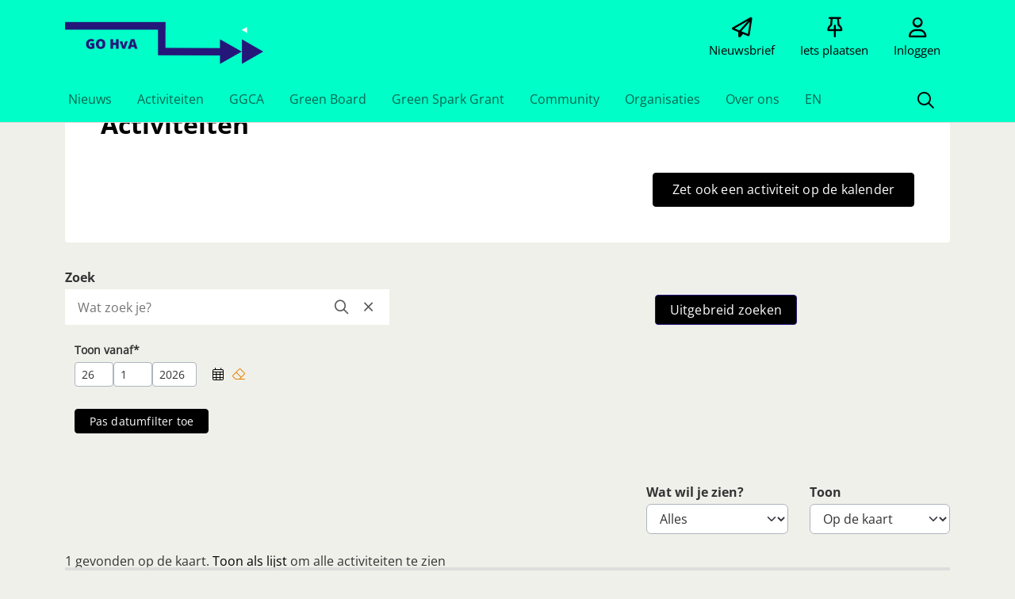

--- FILE ---
content_type: text/html;charset=utf-8
request_url: https://gohva.nl/activiteiten?view=map
body_size: 7137
content:
	




	

 
			

 
<!DOCTYPE html> 



<html  lang="nl">
	<head>
								<title>Activiteiten - GO HvA</title>
		<meta charset="utf-8"> 
		<meta http-equiv="X-UA-Compatible" content="IE=edge"> 
		<meta name="viewport" content="width=device-width, initial-scale=1">
		


		

	


<meta property="og:title" content="GO HvA kalender" />
<meta name="twitter:title" content="GO HvA kalender" />
<meta property="og:site_name" content="gohva.nl" />
<meta property="og:type" content="article" />
<meta name="twitter:card" content="summary"/>
	<meta property="og:description" content="Wat is er allemaal te doen in Amsterdam?" />   
	<meta name="description" content="Wat is er allemaal te doen in Amsterdam?" />
	<meta property="og:image" content="https://$domeinnaam/web/images/kalender_180_180.png" />
	
   <meta property="og:url" content="https://gohva.nl/activiteiten"/>


		
		


	 		<link rel="icon" sizes="32x32" href="/networks/gohva/favicon/favicon32.png?v=6">
 	 	 		<link rel="icon" sizes="16x16" href="/networks/gohva/favicon/favicon16.png?v=6">
 	 	 		<link rel="apple-touch-icon" sizes="192x192" href="/networks/gohva/favicon/favicon.png?v=6">
 		<link rel="icon" sizes="192x192" href="/networks/gohva/favicon/favicon.png?v=6">
 	  	 		<link rel="icon" sizes="16x16" href="/networks/gohva/favicon/favicon16.png?v=6">
 	 	 		<link rel="icon" sizes="32x32" href="/networks/gohva/favicon/favicon32.png?v=6">
 	 			
					
				
				
				 		 <link rel="stylesheet" type="text/css" href="/web/js/leaflet-1.9.4/leaflet.css?modified=1713304515000">
 <link rel="stylesheet" type="text/css" href="/web/js/leaflet.fullscreen/Control.FullScreen.css?modified=1713305012000">
 <link rel="stylesheet" type="text/css" href="/web/js/Leaflet.GestureHandling/leaflet-gesture-handling.css?modified=1717447553000">
 <link rel="stylesheet" type="text/css" href="/networks/gohva/css/generated.min.css?modified=1761252016466">
 <link rel="stylesheet" type="text/css" href="/webresources/font_awesome/fontawesome-pro-6.6.0-web/css/all.min.css">
 <link rel="stylesheet" type="text/css" href="/web/css/icon_input.css?modified=1712655743000">
	
						
		<script src="/webresources/5.0/js/cx.js?v=1"></script>
				
		
		
		
		
		
		 		 					
				
  <script src="/web/js/leaflet-1.9.4/leaflet.js?modified=1713304515000"></script>
  <script src="/web/js/leaflet.fullscreen/Control.FullScreen.js?modified=1713305043000"></script>
  <script src="/web/js/Leaflet.GestureHandling/leaflet-gesture-handling.js?modified=1717447554000"></script>
  <script src="/webresources/bootstrap/bootstrap-5.3.3/dist/js/bootstrap.bundle.min.js"></script>
  <script src="/web/js/ajax.js?modified=1755092862000"></script>
  <script src="/web/js/topmenu.js?modified=1759315745000"></script>
  <script src="/web/js/imageModal.js?modified=1758051526418"></script>
  <script src="/web/js/scrollToHash.js?modified=1755099891000"></script>
  <script src="/web/js/fontSize.js?modified=1755100479000"></script>
  <script src="/snippets/checkboxgroup.js?modified=1756243839000"></script>
  <script src="/web/save-the-planet/save-the-planet-button.js?modified=1757106683000"></script>
  <script src="/web/js/searchbox.js?modified=1755122241000"></script>
		
		<script>
			document.ready(function() {
				document.body.on("loadReplace.cx.ajax", function(){
					sessionStorage.setItem(window.location.pathname, $('.go_content-wrapper')[0].innerHTML);
				});
				storedPage = sessionStorage.getItem(window.location.pathname);
				if (storedPage) {
					var template = document.createElement('template'); // used to get elements from HTML string 
					template.innerHTML = storedPage;
					document.querySelector('.go_content-wrapper').innerHTML = template.content;
					template.remove();
				}
			});
		</script>
		
							
 



<script>
	var _paq = window._paq || [];
		
				_paq.push(["setDocumentTitle", document.domain + "/" + document.title]);
	_paq.push(['trackPageView']);
	_paq.push(['enableLinkTracking']);
	(function() {
		var u="https://analytics.crossmarx.nl/";
		_paq.push(['setTrackerUrl', u+'matomo.php']);
		_paq.push(['setSiteId', '3']);
		
							var websiteIdDuplicate = 42;
			_paq.push(['addTracker', piwikUrl = u+'matomo.php', websiteIdDuplicate]);
				
		var d=document, g=d.createElement('script'), s=d.getElementsByTagName('script')[0];
		g.type='text/javascript'; g.async=true; g.defer=true; g.src=u+'matomo.js'; s.parentNode.insertBefore(g,s);
	})();
</script>

<noscript>
				<img src="https://analytics.crossmarx.nl/analytics/matomo/matomo.php?idsite=3&rec=1&url=https://gohva.nl/activiteiten%3Fview%3Dmap" style="border:0;" alt="" />
							<img src="https://analytics.crossmarx.nl/analytics/matomo/matomo.php?idsite=42&rec=1&url=https://gohva.nl/activiteiten%3Fview%3Dmap" style="border:0;" alt="" />
	</noscript>				
								<style>
			.cx_node .btn {
				display: inline-block;
			}
			.cx_btn-insertNodeAbove,
			.cx_btn-insertNodeBelow ,
			.cx_btn-insertChildNode {
				height: 25px!important;
			}
			
		</style>
	</head>

			
		
	
	<body class="go_page go_page-activity" style="">
		
				<style>
			.go_skiplink {
				position: absolute;
				top: -10000px;
				left: 10px;
				z-index: 1000000;
			}
			.go_skiplink:focus {
				top: 10px;
			}
		</style>
		<a href="#go_content-wrapper" class="go_skiplink btn btn-lg btn-dark">
							Ga naar inhoud
					</a>
		
						
				
						
				
				<div class="go_pageWrapper group" cx-module="pagewrapper">
																



<!-- currentSASSSetting ReadOnlyRecord 'SASS-setting' [Id=82] {#14717} [persistent entity] -->
	<!-- current sass setting 82 -->
		<!-- backgroundColor 00ffc8 -->
	

<div class="top-wrapper go_no-hero fixed-top ">
		
		
		
	<div class="container-fluid go_page-top-wrapper px-0">
				<div class="container-fluid go_menu-top-bar cx_menu-container">
			<div class="container">
				<div class="row go_menu-top-row justify-content-between">
					<div class="col-4 col-xs-12">
						<a class="navbar-brand go_navbar-brand cx_navbar-brand-logo go_logo" href="/">
															<img alt="Ga naar de homepage van GO HvA" src="/blobs/gebiedsplatform/w250h250/98691/2024/35/2_1.png" > 																					</a>
					</div>
					<div class="col go_menu-top-wrapper ps-0 pe-0">
						<div class="d-flex justify-content-end h-100">
							<div class="h-100 d-flex w-auto">
								<div class="go_settings-buttons-wrapper">
																										</div>
							</div>
							<div class="h-100 d-flex w-auto">
								<nav class="go_top-menu go_top-menu-user">
																		
									
																																																																							<a href="/nieuwsbrief"  class="go_topmenu-button go_topmenu-user-button" >
					<i class="fa-regular fa-paper-plane"></i>
				<div>Nieuwsbrief</div>
	</a>
																												



																						<a href="/plaatsen"  class="go_topmenu-button go_topmenu-user-button" >
					<i class="fa-regular fa-thumbtack"></i>
				<div>Iets plaatsen</div>
	</a>
																																						 												<a href="/aanmelden"  class="go_topmenu-button go_topmenu-user-button" >
					<i class="fa-regular fa-user"></i>
				<div>Inloggen</div>
	</a>
																											</nav>
							</div>
						</div>
					</div>    
				</div>
			</div>
		</div>
					<div class="container-fluid go_main-menu-bar">
			<div class="container">
				<div class="row go_main-menu-wrapper">
															<nav class="navbar navbar-default navbar-expand-md hoofdmenu cx_menu go_hoofdmenu" cx-module="menu">
												
						
						<div class="cx_menu-container">
							<button class="navbar-toggler ms-auto" type="button" data-bs-toggle="collapse" data-bs-target="#$menu.getDOMId()" aria-controls="navbarSupportedContent" aria-expanded="false" aria-label="Toggle navigation">
								<span class="navbar-toggler-icon"></span>
							</button>
							<div class="collapse navbar-collapse" id="$menu.getDOMId()">
								<ul class="navbar-nav me-auto">
									
	
		 									
		 		
		<li class=" nav-item cx_nav-item">
															
									<a class=" nav-link" role="button" href="/newsfeed">
						
						<span class="cx_btn-label">Nieuws</span>
											</a>
									</li>
	 									
		 		
		<li class=" nav-item cx_nav-item">
															
									<a class=" nav-link" role="button" href="/activiteiten">
						
						<span class="cx_btn-label">Activiteiten</span>
											</a>
									</li>
	 									
		 		
		<li class=" nav-item cx_nav-item">
															
									<a class=" nav-link" role="button" href="/projecten">
						
						<span class="cx_btn-label">GGCA</span>
											</a>
									</li>
	 									
		 		
		<li class=" nav-item cx_nav-item">
															
									<a class=" nav-link" role="button" href="/studentenraad">
						
						<span class="cx_btn-label">Green Board</span>
											</a>
									</li>
	 									
		 		
		<li class=" nav-item cx_nav-item">
															
									<a class=" nav-link" role="button" href="/webpagina/1602">
						
						<span class="cx_btn-label">Green Spark Grant</span>
											</a>
									</li>
	 									
		 		
		<li class=" nav-item cx_nav-item">
															
									<a class=" nav-link" role="button" href="/personen">
						
						<span class="cx_btn-label">Community</span>
											</a>
									</li>
	 									
		 		
		<li class=" nav-item cx_nav-item">
															
									<a class=" nav-link" role="button" href="/organisaties">
						
						<span class="cx_btn-label">Organisaties</span>
											</a>
									</li>
	 									
		 		
		<li class=" nav-item cx_nav-item">
															
									<a class=" nav-link" role="button" href="/webpagina/1591">
						
						<span class="cx_btn-label">Over ons</span>
											</a>
									</li>
	 									
		 		
		<li class=" nav-item cx_nav-item">
															
									<a class=" nav-link" role="button" href="/webpagina/1730">
						
						<span class="cx_btn-label">EN</span>
											</a>
									</li>
	


								</ul>
																									<div class="ms-auto d-none d-md-block">
										<a href="#" class="go_open-search open navbar-form float-start" data-toggle='tooltip' data-placement="bottom" data-original-title="Waar ben je naar op zoek?">
											<i class="fa go_icon" aria-hidden="true"></i>
											<span class="sr-only">Zoeken</span>	
										</a>
									</div>
															</div>
						</div>
					</nav>	
				</div>
			</div>	
		</div>
	</div>
	
						<div class="container-fluid go_search-wrapper d-none">
			<div class="container">
				<i class="fa go_icon" aria-hidden="true"></i> 
				<form class="navbar-form " id="go_search-window" method="get" action="/zoeken"> 
															<div class="go_searchBar-wrapper">
						<label class="go_searchBar">
							<input id="go_search-input" class="form-control" type="text" placeholder="voer een zoekterm in" name="key"></input>
							<button type="submit" value="zoek">
																<i class="far fa-search"></i>
							</button>
						</label>
					</div>
				</form>
			</div>
		</div>
	</div>
	
	
							<div class="go_content-wrapper" id="go_content-wrapper">	
	
					
								 					
				<div class="content ">
					 															<!-- 2 -->
										
					
					
												<div class="container-xl cx_content cx_content-lg" cx-module="contentwrapper">
	<div class='cx_content-inner'>
		
























	

		
	
		
	
	
	
	
	         		




			         
	
	

									         
	

				         


				         
	


		
			         


				         


		         


		         
	


	         


	         



	
		













				 	
		
		
		





					
	
	



		

		
				
	
	
	

		
		
		
			
		
		
	
	 
			         																																																																																																																																																																																																																																											
	
					
				
	
	
			
		
	
	
	
	
	 		 	 	 	 	
	
			 		 	
					

	


	
	









<!-- $session.getVariable('projectId') -->



	

	

   

		
			
		
		
			

						<div class="go_content-header-grid p-0 go_content-header-hasButtons">
					<div class="go_content-header">
				<div> 																													<div style="text-align:left">
							<h1>Activiteiten</h1>
						</div>
														</div>
													<div class="go_content-header-buttons">
<a href="/plaatsen" class="btn btn-sm btn-primary go_button float-end" role="button">
	Zet ook een activiteit op de kalender
</a>
</div>
											</div>
						</div>

<script>
		// vanilla JS Ready method: document.ready(function(){});
	document.ready = function(fn) {
		if (document.readyState !== 'loading') {
			fn();
		} else {
			document.addEventListener('DOMContentLoaded', fn);
		}
	}
	
	document.ready(function(){
		var headerWithBackground = document.querySelector('.go_content-header-hasBackground');
		if (headerWithBackground) {
			var img = headerWithBackground.querySelector('img');
			if (img) {
				if (img.complete && img.naturalWidth) {
					setImageHeight(headerWithBackground);
				}
				img.onload = function () {
					setImageHeight(headerWithBackground);
				}
				crossmarx.onWindowResize(setImageHeight, 250, headerWithBackground);
			}
		}
	});
	
	function setImageHeight(headerWithBackground) {
		var content = headerWithBackground.querySelector('.go_content-header');
		var backgroundImage = headerWithBackground.querySelector('.go_content-header-background img');
		content.style['grid-row'] = '2/2';
		content.style['height'] = '';
		backgroundImage.style['max-height'] = '';
		backgroundImage.style['max-width'] = '100%'; // makes sure we get responsive imageHeight
		// if content is larger - use 
		if (content.offsetHeight > backgroundImage.offsetHeight) {
			backgroundImage.style['max-height'] = content.offsetHeight + 'px';
			backgroundImage.style['max-width'] = 'unset'; // re-set original CSS max-width: "unset"
		} else {
			content.style['height'] = '100%';
			// Background image is larger than content - keep max-width: "100%" for responsiveness - and no max-height
		}
				content.style['grid-row'] = ''; // re-set orignal CSS grid-row: 1/1
	}
</script>





	<div class="container-fluid">
																											<div class="row go_filter-row go_search-row">
			<div class="col-sm-8 col px-0">
												<label class="go_filter-label" for="go_field_key">
																Zoek
									</label>
				<div>
					<div class="go_filter-field-wrapper">
																		<form action="/web/filter/activiteiten.vm">
							<input type="hidden" name="cmd" value="submit">
							<input type="hidden" name="field" value="Zoek">
							<input placeholder="Wat zoek je?" name="key" value="" id="go_field_key">
							<button type="submit">	<i class="fa fa-search fa-1x"  aria-hidden="true"></i>
								<span class="sr-only">Zoeken</span> 							</button>
							<button type="submit" onclick="clearValue('go_field_key');">	<i class="fa fa-xmark fa-1x"  aria-hidden="true"></i>
								<span class="sr-only">Wissen</span> 							</button>
							<script>
								function clearValue(id) {
								//	event.preventDefault();
									document.getElementById(id).value = "";
								}
							</script>
						</form>
					</div>	
				</div>
			</div>
											<div class="col-sm-4 col px-0 go_open-modal-link-wrapper">
						<a href="/web/filter/activiteiten.vm" class="btn btn-secondary go_button go_button-lg cx_ajax">Uitgebreid zoeken</a>
				</div>
					</div>
																							 		<div class="row go_filter-row">
						
			
						
<form id="cxs_1" class="cx_form-NO_NAME cx_form" name="main" data-ajaxOnEnter="true" method="post" action="/engine?service=velocity:/web/lijst/submitDate.vm&amp;cmd=setdate&amp;execute=true">
			<input name="form-id" type="hidden" value="1">
		<input name="csrf-key" type="hidden" value="4219958530450290726">
		<input name="submit-number" type="hidden" value="0">
		<!-- XText empty is not visible at this time, because - - no explanation - - -->





 
















	<div id="cxs_2" class="row cx_paragraph cx_grid-row cx_paragraph-Core cx_paragraph-wrapper cx_paragraph-Core-wrapper" >		
		<div class="cx_grid-col" >
						 			
					
<div class="cx_fieldlines " >
	<input type="hidden" name="fieldgroup:1" value="ok">
			








 


<div id="cx_marker_line_cx_marker_value_Start_date" class="row cx_fieldline cx_grid-row cx_form-group-sm" >
			<div class="col-md-12 cx_grid-col"> 
									
													<div class="cx_label-above-widget">
								
		
		
		
			
		
				
				
								
						<div class="control-label cx_label-above col-form-label col-form-label-sm">
				<span class="cx_label" id="cx_label-Start_date" data-for="Start_date">
					Toon vanaf <span class="cx_required-mark"></span>
				</span>
				
			</div>
			
						
					<div class="cx_fieldline-content">
						

<div id="cx_marker_value_Start_date" class="cx_widget cx_required cx_widget-Start_date cx_widget-hasButtons" data-btn-size="2">
		
	
			
	





<div class="cx_input-datetime-wrapper" cx-module="datetime">
			<div class="cx_input-date">
						<input type="number" class="form-control-sm form-control form-control-autoSize cx_focusnext cx_day" name="Start_date:d" id="Start_date:d" value="26" size="2" maxlength="2" placeholder="DD">
						<input type="number" class="form-control-sm form-control form-control-autoSize cx_focusnext cx_month" name="Start_date:M" id="Start_date:M" value="1" size="2" maxlength="2" placeholder="MM">
						<input type="number" class="form-control-sm form-control form-control-autoSize cx_focusnext cx_year" name="Start_date:y" id="Start_date:y" value="2026" size="4" maxlength="4" placeholder="JJJJ">
		</div>
		</div> 
	
				<div class="cx_widget-button-group  cx_widget-button-group-sm btn-toolbar cx_btn-toolbar cx_btn-toolbar-inline">
							




<a id="cx_calendar-cx_marker_value_Start_date"  role="button" class="btn btn-link cx_btn btn-sm cx_btn-calendar cx_ajax" href="/engine?service=fields&cmd=opencalendar&target-widget=Start_date&x-key=1&target-field=Start_date&button=cx_calendar-cx_marker_value_Start_date" draggable="false" data-bs-toggle="tooltip" title="Kalender">
							<span aria-hidden="true" data-btnName="calendar" class="cx_icon fa-light fa-calendar-days"></span> 
	
			</a>
							




<a id="cxs_3"  role="button" class="btn btn-link-warning cx_btn btn-sm cx_btn-clear cx_ajax" href="/engine?service=fields&cmd=setvalue&x-key=1&target-field=Start_date&target-widget=Start_date" draggable="false" data-bs-toggle="tooltip" title="Wissen">
							<span aria-hidden="true" data-btnName="clear" class="cx_icon fa-light fa-eraser"></span> 
	
			</a>
					</div>
	 
		</div>
											</div>
				</div>
								
	</div>
		
	
</div>
		</div> 

		

					</div>
	</div>



	<div id="cxs_4" class="cx_btn-toolbar cx_btn-toolbar-sm d-table w-100" role="group" aria-label="button bar">
						<div class="btn-toolbar">
							

 


<a id="cxs_5"  role="button" class="btn btn-primary cx_btn btn-sm cx_ajax" href="/engine?service=velocity:/web/lijst/submitDate.vm&cmd=setdate&execute=true" aria-label="Pas datumfilter toe" draggable="false">
					
							<span class="cx_btn-label">Pas datumfilter toe</span>
				</a>
					</div>
			</div>

</form>
		</div>
																																																																																																																																																																<div class="row">
			<div class="col px-0 go_open-modal-link-wrapper go_open-modal-link-wrapper-mobile">
					<a href="/web/filter/activiteiten.vm" class="btn btn-secondary go_button go_button-lg cx_ajax">Uitgebreid zoeken</a>
			</div>
		</div>
	</div>




<div class="go_result-wrapper">
			<div class="go_result-header justify-content-between row">
			<div class="col p-0">
			</div>
			<div class="col col-sm-7 col-md-5 p-0 go_result-view">
				<div class="row justify-content-end">
										
	
			
		
		
	
		
		
	
		
	<div class="col col-md-5 col-sm-6">
	<form class="go_result-sort" name="sort-form" method="post" action="/activiteiten">
		<label for="repeat" class="go_filter-label">Wat wil je zien?</label>
		<select id="repeat" name="repeat" onchange="this.form.submit()" class="form-select go_form-select">
			 																	<option value="all" selected class="go_filter-option-selected">Alles</option>
							 																	<option value="single" class="go_filter-option">Alleen eenmalige activiteiten</option>
							 																	<option value="first" class="go_filter-option">Alleen de eerstvolgende</option>
									</select>
	</form>
</div>


						
	
		
		
	
			
		
		
	
		
	<div class="col col-md-5 col-sm-6">
	<form class="go_result-sort" name="sort-form" method="post" action="/activiteiten">
		<label for="view" class="go_filter-label">Toon</label>
		<select id="view" name="view" onchange="this.form.submit()" class="form-select go_form-select">
			 																	<option value="list" class="go_filter-option">Als lijst</option>
							 																	<option value="map" selected class="go_filter-option-selected">Op de kaart</option>
							 																	<option value="calendar" class="go_filter-option">Als kolommen</option>
									</select>
	</form>
</div>


												</div>
			</div>
		</div><!--result-header-->
		
				
				
		
					
				
		
		
				
		
				
		

																	
				<div class="go_result-count">
			1 <span>gevonden op de kaart. </span>
							<a href="/activiteiten?view=list">Toon als lijst</a> om alle activiteiten te zien
					</div>
				<style>
	.go_map-commissaris{
		width: 30px;
		height: 30px;
		border-radius: 50%;
		background: white;
		color: red;
		font-size: 18px;
	    box-shadow: 0 2px 10px rgba(0,0,0,0.5);
	}
	.go_map-commissaris i,
	.go_map-commissaris b {
	    width: 30px;
	    line-height: 30px;
	    text-align: center;
	    display: var(--fa-display, inline-block);
	}
	
	.go_map-postcode{
	    background: red;
	    color: white;
	    line-height: 50px;
	    margin-right: 12px;
	    padding: 3px;
	    float: left;
	    font-size: 16px;
	}
	.go_map-username{
		color: #458def;
		font-weight: bold;
	}
	.go_map-title{
		color: black;
		font-weight: 400;
	}
	.go_map-slogan{
		color: #333;
	}
</style>

		










<style>
	.leaflet-container .leaflet-control-attribution {
		background: white; /* WCAG AA */
	}
	.leaflet-bar a {
		background-color: white;
		-webkit-tap-highlight-color: unset;
	}
</style>





	





<script>

	document.ready(function(){

		//disable zoomControl when initializing map (which is topleft by default)
		map = L.map("cxMap", {
			center: [52.359163134993125, 4.909901548246762],
		    zoomControl: false,
		    zoom: 12,
		    fullscreenControl: true,
			fullscreenControlOptions: {
				position: 'topright'
			},
			gestureHandling: true,
			zoomSnap: 0.33
		});

		// https://tile.openstreetmap.fr/hot/{z}/{x}/{y}.png
		
		// Tile layer - openstreetmap
		L.tileLayer('https://tile.openstreetmap.org/{z}/{x}/{y}.png', {
		    maxZoom: 19,
		    attribution: '&copy; <a href="http://www.openstreetmap.org/copyright">OpenStreetMap</a>'
		}).addTo(map);
		
		// Zoom control	
		L.control.zoom({
		     position:'bottomright'
		}).addTo(map);
		
		
						
		 				 									
					 									
					 									
					 									
					 									
					 											
								
																							
								
	
			 			var icon = L.divIcon({
			    html: "<div class='go_map-commissaris'><i class='fas fa-paintbrush-pencil' style='color:#ff0001'></i></div>",
			});
			var marker = L.marker([52.35882837360448, 4.909843882907322], {icon: icon}).addTo(map);
				
		// Popup
		marker.bindPopup('<i>FLOOR</i> (1)<hr><a target=\'_top\' href=\'/get/activiteit/93722\'><b>GO Game Changers Awards #11: do 29 jan, 16:00 uur</b></a><hr>');	
	
					 									
					 									
					 									
					 									
					 									
					 									
					 									
					 									
					 									
					 									
					 									
					 									
								})
</script>

												

<div id="cxMap" style="width:100%;height:0;padding-bottom:100%"></div>






	</div>

	</div>
</div> 
									</div> 			</div> 			
			
	


		<footer class='go_footer-web' >
		<div class="go_footer-menuwrapper"> 
			<div class="go_container d-table">
				<ul>
											<li><a href="https://test2.gebiedonline.nl/webpagina/1591" >Contact</a></li>
	<li><a href="/beleid" >Beleid</a></li>
				</ul>
				<ul>
												<li><a href="https://www.instagram.com/greenofficehva/" >Instagram</a></li>
	<li><a href="https://www.linkedin.com/company/green-office-hva" >Linkedin</a></li>
									</ul>
				<ul>
											<li><a href="https://www.hva.nl/duurzaamheid" >Creating Tomorrow</a></li>
				</ul>
			</div>
		</div>
		
						
		<div class="go_footer-default-wrapper">
			<div class="go_container d-table">
				
					<ul>
						<li>
							<a href="/privacy-local">Privacy</a>
						</li>
						<li>
							<a href="https://gebiedonline.nl/security" target="_blank">Beveiligingsprobleem gevonden?</a>
						</li>
						<li>
							<a href="https://gebiedonline.nl" target="_blank">Ontwikkeld met software van Gebiedonline</a>
						</li>
					</ul>
			
			</div>
		</div>
	</footer>
			
		</div> 		
							<div class="go_overlay-search d-none"></div><!-- overlay -->
				
		
			</body>
</html>



--- FILE ---
content_type: text/css
request_url: https://gohva.nl/web/js/leaflet.fullscreen/Control.FullScreen.css?modified=1713305012000
body_size: 340
content:
.fullscreen-icon {
	background-image: url('icon-fullscreen.svg');
	background-size: 26px 52px;
}

.fullscreen-icon.leaflet-fullscreen-on {
	background-position: 0 -26px;
}

.leaflet-touch .fullscreen-icon {
	background-position: 2px 2px;
}

.leaflet-touch .fullscreen-icon.leaflet-fullscreen-on {
	background-position: 2px -24px;
}

/* Safari still needs this vendor-prefix: https://caniuse.com/mdn-css_selectors_fullscreen */
/* stylelint-disable-next-line selector-no-vendor-prefix */
.leaflet-container:-webkit-full-screen {
	width: 100% !important;
	height: 100% !important;
	z-index: 99999;
}

.leaflet-container:fullscreen {
	width: 100% !important;
	height: 100% !important;
	z-index: 99999;
}

.leaflet-pseudo-fullscreen {
	position: fixed !important;
	width: 100% !important;
	height: 100% !important;
	top: 0 !important;
	left: 0 !important;
	z-index: 99999;
}

--- FILE ---
content_type: text/css
request_url: https://gohva.nl/web/css/icon_input.css?modified=1712655743000
body_size: 567
content:
/* Dit mag uit de standaard */
.cx_form-row-icon.d-flex {
	gap: 10px;
}
.cx_form-row-icon.d-flex .cx_input-inline {
	margin: 0;
}

/* List */
.cx_list {
	display: flex;
	flex-wrap: wrap;
}
.cx_list-item {
	float: left;
	max-width: 150px;
    text-align: center;
    margin-right: 15px;
}
table .cx_list {
	flex-wrap: nowrap;
}
table .cx_list-item {
	max-width: 50px !important;
}
table .cx_list-item img {
	max-width: 50px !important;
}
table .cx_list-item-label {
	display: none;
}

/* Dit moet in gebied online */ 
.custom-control-input {
	position: absolute!important;
}


/* onderstaande hoeft niet meer */

/* ten behoeve van input met icon (radio en checkbox) */
/*
@media (min-width: 768px) {
	.cx_form-row-icon.cx_form-row-md {
		display: flex; 
	}
	.cx_form-row-icon.cx_form-row-md .cx_input-inline {
		flex: 1;
		margin-right: 10px;
	}
}
.cx_form-row-icon.cx_form-row .cx_input-inline {
	flex: 0;
	padding: 0;
	padding-right: 0;
	margin: 0;
}

.cx_input-inline-image {
	padding: 0;
}

.cx_input-inline-image .custom-control {
	padding: 0;
	height: 100%;
}
.cx_custom-control-image {
	border: 1.2px solid  transparent;
	width: 100%;
    height: 100%;
    margin-bottom: 0;
    text-align: center;
}
.cx_custom-control-image-with-label {
	border-color: #ced4da;
	padding: 3px;
}

.custom-control-input:checked ~ .cx_custom-control-image {
	border-color: black;
	border-color: var(--primary);
}
.cx_custom-control-image-label { 
	text-align: center;
}




*/